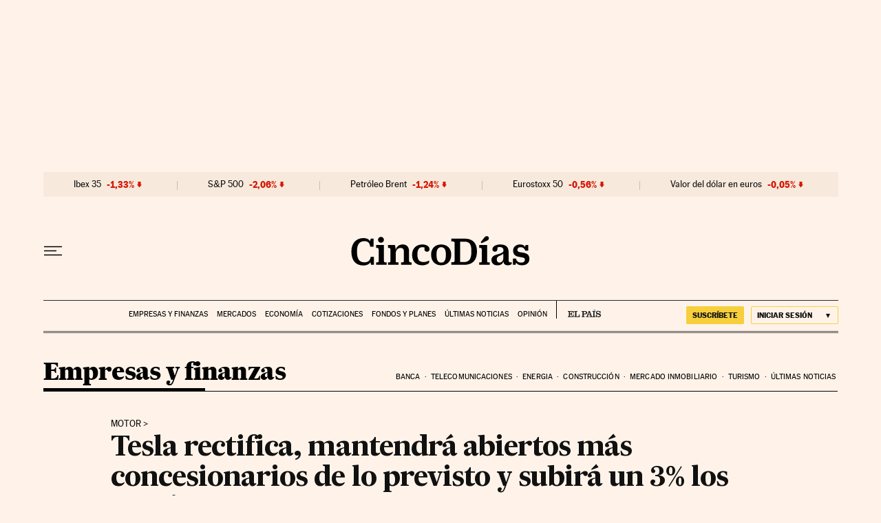

--- FILE ---
content_type: application/javascript; charset=utf-8
request_url: https://fundingchoicesmessages.google.com/f/AGSKWxXF7lPXQkExDv78A6GHh4cKmoY_zP8nva_soOwbXiZ8-gRacpb-VWnhxRB0oQ-juV10e69GfAIKo9RJY6nqrmjBnF0X7LBsFB0we7-jx5AFnFYzWluKwGafXHfpSRpyRTH1JNOaJTn2bz5ZF0bGXWXId36ktg7egeSo4kdMKMxEdLLloTXLEJRNU8L_/_/abm.asp?.adcenter._live/ad//728-90-/adlargefooter.
body_size: -1291
content:
window['27b97d52-a1a2-4845-a672-c7203977d0e1'] = true;

--- FILE ---
content_type: application/javascript; charset=utf-8
request_url: https://fundingchoicesmessages.google.com/f/AGSKWxWuVnpca0bxzDw156_l_-oCQihmpn2K2WXfvIZzaQIMA-paQOxP411XWNVEbL6HCH9yAK2nIP1DOh-0xmmQahPdJD5mJOEFi12m5hxY1Sd1we_Q9YO5LM5wO6N-JpAxFwOLj6U=?fccs=W251bGwsbnVsbCxudWxsLG51bGwsbnVsbCxudWxsLFsxNzY4OTYwMDgwLDQwNjAwMDAwMF0sbnVsbCxudWxsLG51bGwsW251bGwsWzcsNl0sbnVsbCxudWxsLG51bGwsbnVsbCxudWxsLG51bGwsbnVsbCxudWxsLG51bGwsM10sImh0dHBzOi8vY2luY29kaWFzLmVscGFpcy5jb20vY2luY29kaWFzLzIwMTkvMDMvMTEvY29tcGFuaWFzLzE1NTIzMDE5MDhfODk0MjMzLmh0bWwiLG51bGwsW1s4LCI5b0VCUi01bXFxbyJdLFs5LCJlbi1VUyJdLFsxNiwiWzEsMSwxXSJdLFsxOSwiMiJdLFsxNywiWzBdIl0sWzI0LCIiXSxbMjksImZhbHNlIl1dXQ
body_size: 104
content:
if (typeof __googlefc.fcKernelManager.run === 'function') {"use strict";this.default_ContributorServingResponseClientJs=this.default_ContributorServingResponseClientJs||{};(function(_){var window=this;
try{
var qp=function(a){this.A=_.t(a)};_.u(qp,_.J);var rp=function(a){this.A=_.t(a)};_.u(rp,_.J);rp.prototype.getWhitelistStatus=function(){return _.F(this,2)};var sp=function(a){this.A=_.t(a)};_.u(sp,_.J);var tp=_.ed(sp),up=function(a,b,c){this.B=a;this.j=_.A(b,qp,1);this.l=_.A(b,_.Pk,3);this.F=_.A(b,rp,4);a=this.B.location.hostname;this.D=_.Fg(this.j,2)&&_.O(this.j,2)!==""?_.O(this.j,2):a;a=new _.Qg(_.Qk(this.l));this.C=new _.dh(_.q.document,this.D,a);this.console=null;this.o=new _.mp(this.B,c,a)};
up.prototype.run=function(){if(_.O(this.j,3)){var a=this.C,b=_.O(this.j,3),c=_.fh(a),d=new _.Wg;b=_.hg(d,1,b);c=_.C(c,1,b);_.jh(a,c)}else _.gh(this.C,"FCNEC");_.op(this.o,_.A(this.l,_.De,1),this.l.getDefaultConsentRevocationText(),this.l.getDefaultConsentRevocationCloseText(),this.l.getDefaultConsentRevocationAttestationText(),this.D);_.pp(this.o,_.F(this.F,1),this.F.getWhitelistStatus());var e;a=(e=this.B.googlefc)==null?void 0:e.__executeManualDeployment;a!==void 0&&typeof a==="function"&&_.To(this.o.G,
"manualDeploymentApi")};var vp=function(){};vp.prototype.run=function(a,b,c){var d;return _.v(function(e){d=tp(b);(new up(a,d,c)).run();return e.return({})})};_.Tk(7,new vp);
}catch(e){_._DumpException(e)}
}).call(this,this.default_ContributorServingResponseClientJs);
// Google Inc.

//# sourceURL=/_/mss/boq-content-ads-contributor/_/js/k=boq-content-ads-contributor.ContributorServingResponseClientJs.en_US.9oEBR-5mqqo.es5.O/d=1/exm=ad_blocking_detection_executable,kernel_loader,loader_js_executable/ed=1/rs=AJlcJMwtVrnwsvCgvFVyuqXAo8GMo9641A/m=cookie_refresh_executable
__googlefc.fcKernelManager.run('\x5b\x5b\x5b7,\x22\x5b\x5bnull,\\\x22elpais.com\\\x22,\\\x22AKsRol_-mE7bAZcWM41pTBEuWOl6b6UNTP5xsNCXtrs4ATEtj408OzCvyjDCrbaYfOw33N9fRCpnAi8UaojiwEZVgoLqWWdVO9wHeXDoMaAkBEsKPWigznv0jMv9aXpLYKxencQ-W6qTaUdpRrk4h2-BGdSI0_GKTA\\\\u003d\\\\u003d\\\x22\x5d,null,\x5b\x5bnull,null,null,\\\x22https:\/\/fundingchoicesmessages.google.com\/f\/AGSKWxUVpTBIW_zPMRXlQE8s4Vi_Lrl8l-bq4vHjJuuJ6GuudPliWFLs8kNW21uimh0IT7k0Kd_Abv7dOBlmUOZTfkqDHo15GltGrOJSqZuT93tXcbX_wTyGp_aBgXfHJz18T55uVhE\\\\u003d\\\x22\x5d,null,null,\x5bnull,null,null,\\\x22https:\/\/fundingchoicesmessages.google.com\/el\/AGSKWxWO9z0Ryf2hfA0Hf9Dg9FWv6Gk__ve9gv_UuEwp3sswNjJ61FIz-_OAzYGbUfoeefp2GTb3NyGawvtPiwKURbWklgkb3XSOvpOUWGFzDuH0A_nzk4_azSklJcG4clYfoSgMDrQ\\\\u003d\\\x22\x5d,null,\x5bnull,\x5b7,6\x5d,null,null,null,null,null,null,null,null,null,3\x5d\x5d,\x5b2,1\x5d\x5d\x22\x5d\x5d,\x5bnull,null,null,\x22https:\/\/fundingchoicesmessages.google.com\/f\/AGSKWxUzqyhNNwRueeWrcEQ5V5UdTTcAlxAD8CkeuoKicAJsXm85u2wHb4KdVFBK-8eRnkeyum6MM-Yhur3EeYGwn-TjXYbYBnxuKNojSBa11yjc0w94-F9mU4qP19R3rqKK0X4AKDs\\u003d\x22\x5d\x5d');}